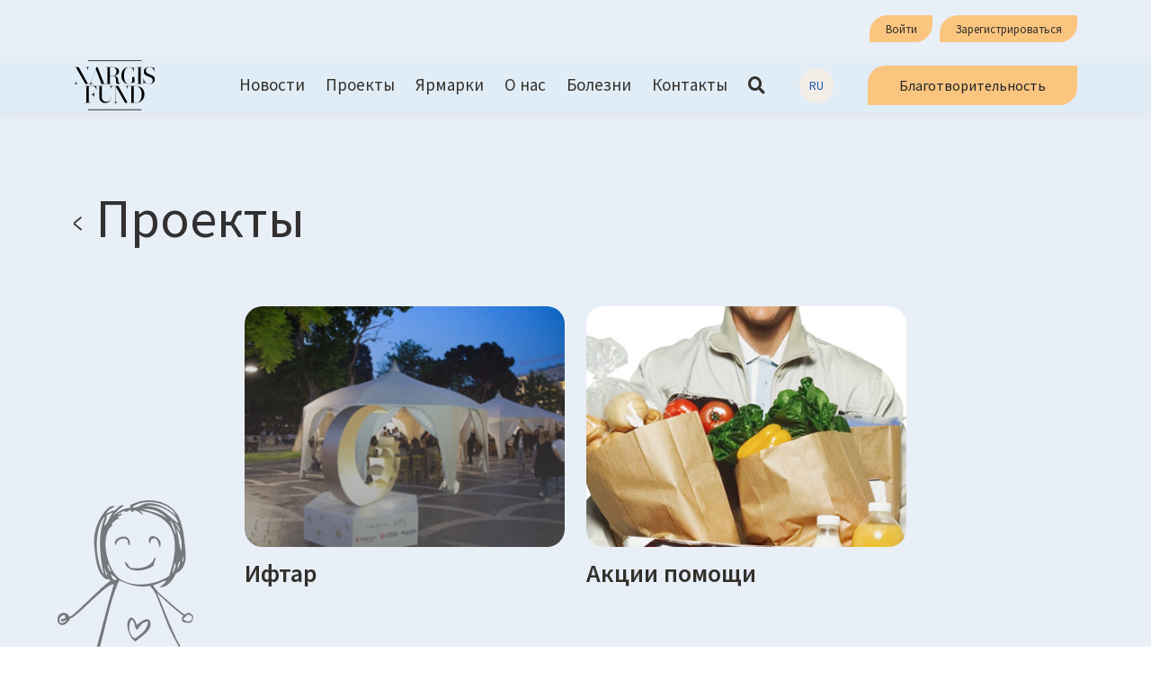

--- FILE ---
content_type: text/html; charset=utf-8
request_url: https://nargisfund.com/ru/activities
body_size: 3726
content:
<!DOCTYPE html>
<html lang="en">

<head>
    <meta charset="UTF-8">
    <meta http-equiv="X-UA-Compatible" content="IE=edge">
    <meta name="viewport" content="width=device-width, initial-scale=1.0">
    <link href="https://cdn.jsdelivr.net/npm/bootstrap@5.1.3/dist/css/bootstrap.min.css" rel="stylesheet" integrity="sha384-1BmE4kWBq78iYhFldvKuhfTAU6auU8tT94WrHftjDbrCEXSU1oBoqyl2QvZ6jIW3" crossorigin="anonymous">
    <link rel="preconnect" href="https://fonts.googleapis.com">
    <link rel="preconnect" href="https://fonts.gstatic.com" crossorigin>
    <link href="https://fonts.googleapis.com/css2?family=Source+Sans+Pro:ital,wght@0,200;0,300;0,400;0,600;0,700;0,900;1,200;1,300;1,400;1,600;1,700;1,900&display=swap" rel="stylesheet">
    <link rel="icon" type="image/x-icon" href="/site/assets/files/1/fund_logo.svg">
    <link rel="stylesheet" href="/site/templates/css/owl.carousel.min.css">
    <link rel="stylesheet" href="/site/templates/css/owl.theme.default.min.css">
    <link rel="stylesheet" href="/site/templates/css/main.css?id=411111">
    <link rel="stylesheet" href="https://cdnjs.cloudflare.com/ajax/libs/font-awesome/5.15.4/css/all.min.css">
    <title>Проекты - Nargis Fund</title>
</head>

<body>
    <div class="modal-area">
        <div class="modal-info">
            <div class="inner h-100" modal-page="1" style="/site/templates/background:url(resources/modal-back.png) 95% 110% no-repeat">
                <button class="close-modal-button">
                    <img src="/site/templates/resources/close.svg" type="">
                </button>
                <div class="news-title profile-title">
                    <h4>Please choose donation method</h4>
                </div>
                <div style="height: 50px;"></div>
                <div class="d-flex flex-md-row flex-column">
                    <div class="d-flex flex-column pe-5 pt-2 pb-2">
                        <div class="item-desc">
                            <p>Send donation SMS</p>                        </div>
                        <img style="width:210px" src="/site/assets/files/1039/azercell.png" alt="">
                    </div>
                    <div class="d-flex flex-column ps-5 modal-vertical-line pt-2 pb-2">
                        <div class="item-desc" style="max-width: 230px;">
                            <p>If you want to donate directly, please any of our dedicated personel</p>                        </div>
                        <div style="height: 20px;"></div>
                        <a href="/ru/contacts/" class="modal-link">
                            Контакты >>
                        </a>
                    </div>
                </div>
            </div>
        </div>
    </div>
    <form method="get" action="https://nargisfund.com/ru/search" class="search-modal w-0i">
        <input type="search" autocomplete="off" name="keyword" id="" placeholder="Поиск">
        <a class="close-search" href="javascript:void(0)"><img src="/site/templates/resources/closesearch.svg" alt=""></a>
    </form>
    <div class="mobile-nav d-flex flex-column">
        <div class="links-list d-flex my-5 flex-column">
                            <a href="/ru/news">Новости</a>
                            <a href="/ru/activities">Проекты</a>
                            <a href="/ru/fairs">Ярмарки</a>
                            <a href="/ru/about-us/">О нас</a>
                            <a href="/ru/stories">Болезни</a>
                            <a href="/ru/contacts/">Контакты</a>
                        <a href="https://donations.nargisfund.com/ru">Благотворительность</a>
            <a href="https://donations.nargisfund.com/ru/support">Nargis Fund</a>
            <a class="link-color-account my-3" href="https://donations.nargisfund.com/ru/login">Войти</a>
            <a class="link-color-account mb-3" href="https://donations.nargisfund.com/ru/registration">Зарегистрироваться</a>
            <form method="get" action="https://nargisfund.com/ru/search" class="d-flex flex-row">
                <input name="keyword" class="mobile-search-input" placeholder="Поиск" type="search"><button class="mobile-search-button" type="submit"><i class="fas fa-search fa-sm"></i></button>
            </form>
        </div>
        <div class="language-link-list my-5 d-flex flex-row justify-content-center gx-1">
                            <a hreflang="activities" class="language-link" href="/az/activities">AZ</a>
                            <a hreflang="" class="language-link" href="/ru/activities">RU</a>
                    </div>
    </div>
    <div class="wrapper position-relative">
        <div class="account-menu bg-transparent d-flex container-fluid mobile-hide">
            <div class="container align-self-center">
                <div class="row">
                    <div class="col-12 d-flex flex-row justify-content-end">
                        <a class="me-0 link-color-account" href="https://donations.nargisfund.com/ru/login">Войти</a>
                        <a class="me-0 ms-2 link-color-account" href="https://donations.nargisfund.com/ru/registration">Зарегистрироваться</a>
                    </div>
                </div>
            </div>
        </div>
        <div class="menu d-flex container-fluid">
            <div class="container align-self-center">
                <div class="row">
                    <div class="col-12 d-flex flex-row">
                        <a class="logo" href="https://nargisfund.com/ru/"><img src="/site/assets/files/1/fund_logo.svg"></a>
                        <div class="mobile-hide main-menu d-flex flex-row my-auto w-100">
                                                            <a href="/ru/news">Новости</a>
                                                            <a href="/ru/activities">Проекты</a>
                                                            <a href="/ru/fairs">Ярмарки</a>
                                                            <a href="/ru/about-us/">О нас</a>
                                                            <a href="/ru/stories">Болезни</a>
                                                            <a href="/ru/contacts/">Контакты</a>
                                                        <a class="SearchCaller" href="javascript:void(0)"><i class="fas fa-search"></i></a>
                        </div>
                        <div class="mobile-hide language-menu my-auto position-relative">
                            <a class="language-link selected-language position-relative" href="javascript:void(0)">RU</a>
                            <div class="dropdown-language d-flex flex-column position-absolute">
                                                                                                            <a hreflang="activities" class="language-link" href="/az/activities">AZ</a>
                                                                                                                                                <a hreflang="" class="language-link" href="/ru/activities">RU</a>
                                                                                                </div>
                        </div>
                        <div class="d-flex flex-column position-relative nav-buttons-container">
                            <a href="https://donations.nargisfund.com/ru" class="mobile-hide donate-button ms-auto my-auto text-decoration-none position-relative">
                                Благотворительность                            </a>
                            <!-- <a class="mobile-hide donate-button ms-auto my-auto text-decoration-none position-absolute dropdown-button" href="https://donations.nargisfund.com/ru/support">Nargis Fund</a> -->
                        </div>
                        <button class="mobile-only ms-auto hamburger"><img src="/site/templates/resources/hamburger.png"></button>
                    </div>

                </div>
            </div>
        </div>
        <form method="get" action="https://nargisfund.com/ru/search" class="search-dropdown d-flex flex-row">
            <input type="search" name="keyword"><button>Поиск</button>
        </form><div class="activities w-100">
    <div class="inner w-100">
                    <img class="position-absolute decoration" style="top:30%;left:5%;" src="/site/assets/files/1024/frame_7.png" alt="">
                    <img class="position-absolute decoration" style="top:50%;right:5%;" src="/site/assets/files/1024/frame_8.png" alt="">
                <div class="container">
            <div class="row justify-content-center">
                <div class="col-12 mobile-hide" style="height:170px"></div>
                <div class="col-12 mobile-only" style="height: 80px"></div>
                <div class="col-md-12">
                    <h3 class="section-title section-title-h3"><a class="breadcrumbs-back" href="/ru/"><img src="/site/templates/resources/back.svg" alt=""></a>Проекты</h3>
                </div>
                <div class="col-12" style="height: 18px;"></div>
                <div class="col-md-8 col-12 align-self-center">
                    <div class="container px-0">
                        <div class="row gy-5">
                                                                                                                        <div class="col-md-6">
                                    <a href="/ru/activities/iftar" class="img-keeper" style="background-image:url(/site/assets/files/1053/iftar.jpg)"></a>
                                    <div class="news-title">
                                                                                    <h4>Ифтар</h4>
                                                                            </div>
                                    <div class="item-desc">
                                        <p></p>
                                                                            </div>
                                </div>
                                                                                            <div class="col-md-6">
                                    <a href="/ru/activities/yardim-aksiyalari" class="img-keeper" style="background-image:url(/site/assets/files/1054/hgxds.jpg)"></a>
                                    <div class="news-title">
                                                                                    <h4>Акции помощи</h4>
                                                                            </div>
                                    <div class="item-desc">
                                        <p></p>
                                                                            </div>
                                </div>
                                                                                            <div class="col-md-6">
                                    <a href="/ru/activities/diplomatik-korpusun-r-hb-rl-ri-il-gorusl-r" class="img-keeper" style="background-image:url(/site/assets/files/1056/87dsh.jpg)"></a>
                                    <div class="news-title">
                                                                                    <h4>Встречи с руководителями дипло...</h4>
                                                                            </div>
                                    <div class="item-desc">
                                        <p></p>
                                                                            </div>
                                </div>
                                                                                            <div class="col-md-6">
                                    <a href="/ru/activities/kontcerty" class="img-keeper" style="background-image:url(/site/assets/files/1094/i_uds9.jpg)"></a>
                                    <div class="news-title">
                                                                                    <h4>Концерты</h4>
                                                                            </div>
                                    <div class="item-desc">
                                        <p></p>
                                                                            </div>
                                </div>
                                                                                            <div class="col-md-6">
                                    <a href="/ru/activities/auksion" class="img-keeper" style="background-image:url(/site/assets/files/1058/top_view_judge_gavel_icon_human_family_family_law_divorce_legality-1.jpg)"></a>
                                    <div class="news-title">
                                                                                    <h4>Аукционы</h4>
                                                                            </div>
                                    <div class="item-desc">
                                        <p></p>
                                                                            </div>
                                </div>
                                                                                            <div class="col-md-6">
                                    <a href="/ru/activities/sotcial-nye-proekty" class="img-keeper" style="background-image:url(/site/assets/files/1095/sp.jpg)"></a>
                                    <div class="news-title">
                                                                                    <h4>Социальные проекты...</h4>
                                                                            </div>
                                    <div class="item-desc">
                                        <p></p>
                                                                            </div>
                                </div>
                                                    </div>
                    </div>
                </div>
                <div class="col-12" style="height: 80px">

                </div>
                <div class="col-12 d-flex flex-row align-items-center justify-content-center">
                                    </div>
                <div class="col-12" style="height: 80px">

                </div>
            </div>
        </div>
    </div>
</div>
<div class="footer w-100">
    <div class="inner w-100">
        <div class="container footer-border">
            <div class="row">
                <div class="col-12" style="height: 22px;"></div>
            </div>
            <div class="row gy-md-0 gy-4 footer-columns">
                <div class="col-md-2 mobile-hide">
                    <a class="logo" href="https://nargisfund.com/ru/"><img src="/site/assets/files/1/fund_logo.svg" type=""></a>
                </div>
                                                            <div class="col-md-3 d-flex flex-column text-center">
                            <span class="footer-title">Номер телефона</span>
                                                        <a class="footer-link" target="_blank" href="tel:+994124042303">+994 12 404 23 03</a>
                                                    </div>
                                                                                <div class="col-md-4 d-flex flex-column text-center">
                            <span class="footer-title">Адрес</span>
                                                        <a class="footer-link" target="_blank" href="https://goo.gl/maps/n73L2jnZ7aC85i7m8">Сулейман Дадашев 24, Баку, Азербайджан</a>
                                                    </div>
                                                                                <div class="col-md-3 d-flex flex-column text-center">
                            <span class="footer-title">Социальные сети</span>
                            <div class="social-icons mx-auto">
                                                                <a href="https://www.facebook.com/NARGIS-FUND-168664393481603/" target="_blank"><img src="/site/assets/files/1038/path.svg" alt=""></a>
                                                                <a href="https://www.instagram.com/nargis_fund/?hl=ru" target="_blank"><img src="/site/assets/files/1060/combined_shape.svg" alt=""></a>
                                                                <a href="https://www.youtube.com/channel/UCKeYSkzDMRRI3pQmBfHIqLg" target="_blank"><img src="/site/assets/files/1063/152810.png" alt=""></a>
                                                            </div>
                        </div>
                                                </div>
            <div class="row mobile-hide">
                <div class="col-12" style="height: 122px;"></div>
            </div>
            <div class="row mobile-only">
                <div class="col-12" style="height: 40px;"></div>
            </div>
        </div>

    </div>
</div>
</div>
<script src="https://cdn.jsdelivr.net/npm/bootstrap@5.1.3/dist/js/bootstrap.bundle.min.js" integrity="sha384-ka7Sk0Gln4gmtz2MlQnikT1wXgYsOg+OMhuP+IlRH9sENBO0LRn5q+8nbTov4+1p" crossorigin="anonymous"></script>
<script src="https://ajax.googleapis.com/ajax/libs/jquery/3.5.1/jquery.min.js"></script>
<script src="/site/templates/js/owl.carousel.min.js"></script>
<script src="/site/templates/js/fslightbox.js"></script>
<script src="/site/templates/js/main.js"></script>
</body>

</html>

--- FILE ---
content_type: text/css
request_url: https://nargisfund.com/site/templates/css/main.css?id=411111
body_size: 4340
content:
    /* @font-face {
    font-family: 'Futurabold';
    src: url(fonts/fonts/futuranew/FuturaLT-Bold.woff2) format("woff2")
         url(fonts/fonts/futuranew/FuturaLT-Bold.woff) format("woff")
         url(fonts/fonts/futuranew/FuturaLT-Bold.ttf) format("truetype");
    }

    @font-face {
        font-family: 'Futura';
        src: url(fonts/fonts/futuranew/FuturaLT.woff2) format("woff2")
             url(fonts/fonts/futuranew/FuturaLT.woff) format("woff")
             url(fonts/fonts/futuranew/FuturaLT.ttf) format("truetype");
    } */

    @font-face {
        font-family: 'NarcissProCy';
        src: url(fonts/fonts/narziss/HubertJochamType-NarzissProCyMedium-Regular.otf) format("opentype");
    }

    * {
        font-family: 'Source Sans Pro', sans-serif;

        z-index: 2;
    }

    body {
        margin: 0;
        position: relative;
        overflow-y: scroll;
    }

    .wrapper {
        width: 100%;
        max-width: 1920px;
        margin: auto;
    }

    .main-section {
        height: 100vh;
        background-size: cover;
        background-repeat: no-repeat;
        background-position: center;
    }

    .menu {
        background-color: #D7E9F580;
        z-index: 10 !important;
        box-shadow: 0px 4px 15px 0px #0000000D;
        position: absolute;
        margin-top: 9vh;
    }

    .link-color-account {
        color: #33302c;
        background-color: #fac57f;
        text-decoration: none;
        padding: 5.5px 17.5px;
        border-top-left-radius: 20px;
        border-bottom-right-radius: 20px;
        font-size: 13px;
    }

    .link-color-account:hover {
        color: #33302c;
    }

    a.donate-button {
        color: #212529;
    }

    .account-menu {
        margin-top: 0;
        height: 9vh;
        position: absolute;
        z-index: 10;
    }

    .inner {
        position: relative;
        overflow: hidden;
    }

    .scrolled {
        background-color: #D7E9F5 !important;
    }

    .logo {
        margin-top: 2px;
        margin-bottom: 2px;
        margin-right: 92px;
    }

    .main-menu>a {
        font-style: normal;
        font-weight: normal;
        font-size: 19px;
        line-height: 19px;
        text-decoration: none;
        color: #33302C;
        margin-right: auto;
    }

    .main-menu>a:last-child {
        margin-right: 38px;
    }

    .donate-button {
        background-color: #FAC57F;
        padding: 11px 35px;
        font-size: 16px;
        line-height: 22px;
        font-weight: 400;
        border: 0;
        border-top-left-radius: 20px;
        border-bottom-right-radius: 20px;
        white-space: nowrap;
        color: #323031;
    }

    .main-heading {
        font-size: 8.5em;
        line-height: 1;
        font-weight: 400;
        color: #323031;
        font-family: 'NarcissProCy';
    }

    .heading-container {
        margin-top: auto;
        margin-bottom: 9.3vh;
    }

    .donate-button-main {
        color: #fff;
        background-color: #106BE3;
        border-top-left-radius: 20px;
        border-bottom-right-radius: 20px;
        padding: 25px 58px;
        border: 0;
        font-size: 20px;
        line-height: 27px;
        font-weight: 400;
        width: max-content;
        position: relative;
        text-decoration: none;
    }

    .donate-button-main:hover {
        color: #fff;
    }

    .language-menu {
        margin-right: 38px;
    }

    .language-link {
        text-decoration: none;
        background-color: #F2EDE6;
        color: #1A59AD;
        font-size: 14px;
        line-height: 14px;
        padding: 11px;
        border-radius: 50%;
        text-transform: uppercase !important;
        min-height: 40px;
        display: flex;
        justify-content: center;
        align-items: center;
    }

    .dropdown-language {
        overflow: hidden;
        max-height: 0;
        transition: .3s;
    }

    .language-menu:hover .dropdown-language {
        max-height: 250px !important;
        padding-top: 20px;
    }

    .dropdown-language>a {
        margin-bottom: 10px;
    }

    .news {
        background-color: #F2EDE6;
        box-shadow: 0px 10px 23px 1px #00000026;
    }

    .no-box-shadow {
        box-shadow: none !important;
    }

    .section-title {
        font-style: normal;
        font-weight: 500;
        font-size: 100px;
        line-height: 145px;
        color: #323031;
    }

    .sv-st {
        font-size: 70px;
    }

    .section-title-h3 {
        font-size: 60px;
    }

    .img-keeper {
        border-radius: 20px;
        background-size: cover;
        background-repeat: no-repeat;
        background-position: center;
        display: block;
    }

    .img-keeper:before {
        content: '';
        display: block;
        padding-top: 75.4%;
    }

    .news-title {
        height: 56px;
        display: flex;
        align-items: center;
        margin-top: 5px;
    }

    .news-title h4 {
        font-weight: 600;
        font-size: 28px;
        line-height: 28px;
        color: #33302C;
    }

    .item-desc {
        /* min-height: 75px; */
        position: relative;
        min-height: 75px;
    }

    .item-desc>p {
        font-style: normal;
        font-weight: 300;
        font-size: 18px;
        line-height: 25px;
        /* Main Black */
        color: #33302C;
    }

    ul {
        padding-left: 1rem !important;
    }

    ul>li {
        font-style: normal !important;
        font-weight: 300 !important;
        font-size: 18px !important;
        line-height: 25px !important;
        /* Main Black */
        color: #33302C !important;
    }

    ol {
        padding-left: 1rem !important;
    }

    ol>li {
        font-style: normal !important;
        font-weight: 300 !important;
        font-size: 18px !important;
        line-height: 25px !important;
        /* Main Black */
        color: #33302C !important;
    }

    .item-desc p a {
        text-decoration: none;
        color: black;
    }

    .date-with-link {
        position: absolute;
        bottom: 0;
        right: 0;
        font-weight: 500;
        font-size: 14px;
        line-height: 19px;
        color: #666563;
    }

    .date-with-link a {
        font-weight: 400;
        text-decoration: none;
        color: #666563;
        margin-left: 10px;
    }

    .section-link {
        font-style: normal;
        font-weight: 500;
        font-size: 18px;
        line-height: 25px;
        color: #000000;
    }

    .activities {
        background-color: #E9EFF7;
        box-shadow: 0px 0px 23px 1px #00000026;
    }

    .owl-activities .owl-nav .owl-prev {
        position: absolute;
        left: -3%;
        top: 30%;
    }

    .owl-activities .owl-nav .owl-next {
        position: absolute;
        right: -3%;
        top: 30%;
    }

    .owl-activities .owl-nav button:hover {
        background: transparent !important
    }

    .owl-partners .owl-nav .owl-prev {
        position: absolute;
        left: -100px;
        top: 0;
    }

    .owl-partners .owl-nav .owl-next {
        position: absolute;
        right: -100px;
        top: 0;
    }

    .owl-partners .owl-nav button:hover {
        background: transparent !important
    }

    .fairs {
        background-color: #F2EDE6;
        box-shadow: 0px 0px 23px 1px #00000026;
    }

    .left-fair {
        background-color: #EAEDE9;
    }

    .right-fair {
        background-color: #FDFAF3;
    }

    .fair {
        border-radius: 28px;
        box-shadow: 0px 4px 20px 0px #00000040;
    }

    .fair-img-keeper {
        min-width: 237px;
        min-height: 310px;
        border-radius: 20px;
        background-repeat: no-repeat;
        background-position: center;
        background-size: cover;
    }

    .fair-title {
        min-height: 72px;
    }

    .fair-title h4 {
        font-size: 32px;
        line-height: 36px;
        font-weight: 400;
    }

    .detailed-link {
        font-style: normal;
        font-weight: 300;
        font-size: 10px;
        line-height: 14px;
        color: #000000;
        text-decoration: none;
    }

    .about {
        background-color: #DCDFE3;
        box-shadow: 0px 11px 10px 0px #0000001A;
    }

    .stories {
        background-color: #FAC57F;
        box-shadow: 0px 0px 20px 0px #00000040;
    }

    .about-pictures {
        display: flex;
        justify-content: center;
    }

    .about-pictures img {
        height: 400px;
    }

    .contacts {
        background-color: #DCDFE3;
        box-shadow: 0px -5px 23px 1px #00000026;
    }

    .contacts-list {
        border-left: .5px solid #000000;
        padding-left: 90px;
    }

    .contact-profile {
        margin-bottom: 60px;
    }

    .contact-profile:last-child {
        margin-bottom: 0;
    }

    .contact-photo {
        border-radius: 20px;
        background-size: cover;
        background-repeat: no-repeat;
        width: 235px;
        height: 176px;
        z-index: 1;
    }

    .profile-title {
        margin-top: 0;
        height: auto;
        margin-bottom: 3px;
    }

    .our-partners {
        background-color: #E8EFF7;
        box-shadow: 0px -8px 8px 0px #0000000D;
    }

    .partner-container {
        display: flex;
        justify-content: center;
        align-items: center;
    }

    .partner-container::before {
        content: '';
        display: block;
        padding-top: 75%;
    }

    .partner-container img {
        width: auto !important;
        height: auto !important;
        max-width: 85%;
        max-height: 60%;
    }

    .footer {
        background-color: #E8EFF7;
    }

    .footer-border {
        border-top: 1px solid #E0E0E0
    }

    .footer-title {
        font-style: normal;
        font-weight: 300;
        font-size: 17px;
        line-height: 25px;
        color: #000000;
        mix-blend-mode: normal;
        opacity: 0.5;
    }

    .footer-link {
        font-style: normal;
        font-weight: normal;
        font-size: 20px;
        line-height: 23px;
        color: #000000;
        text-decoration: none;
    }

    .w-0i {
        width: 0 !important;
    }

    .mobile-search-input {
        background-color: transparent;
        border: 1px solid rgba(0, 0, 0, 0.1);
        outline: 0;
    }

    .mobile-search-button {
        background-color: #FAC57F !important;
        padding: .2rem !important;
        border: 0;
    }

    .mh-100px {
        max-height: 100px !important;
    }

    .search-dropdown {
        top: calc(9vh + 60px);
        transition: .5s ease max-height;
        overflow: hidden;
        position: absolute;
        max-height: 0;
        max-width: 992px;
        width: 100%;
        z-index: 5;
        margin-left: auto;
        margin-right: auto;
        left: 0;
        right: 0;
        background-color: #FAC57F;
        border-bottom-right-radius: .5rem;
        border-bottom-left-radius: .5rem;
    }

    .search-dropdown input {
        flex-grow: 1;
        margin: .5rem 0 .5rem .5rem;
        border: 0;
        outline: 0;
        border-bottom-left-radius: .5rem;
        padding-left: .5rem;
    }

    .search-dropdown button {
        margin: .5rem .5rem .5rem 0;
        border: 0;
        outline: 0;
        border-bottom-right-radius: .5rem;
    }

    .h-0 {
        height: 0 !important;
    }

    .search-modal {
        position: fixed;
        display: flex;
        height: 100%;
        top: 0;
        left: 0;
        overflow: hidden;
        justify-content: center;
        align-items: center;
        background-color: #FAC57FE6;
        width: 100%;
        z-index: 5;
        transition: .2s;
    }

    .search-modal>input {
        border: 0;
        outline: 0;
        font-size: 7rem;
        color: #323031;
        font-weight: 1000;
        background: transparent;
        max-width: 50%;
        text-align: center;
    }

    @media (max-width: 992px) {
        .search-modal>input {
            font-size: 14vw;
        }
    }

    .close-search {
        position: absolute;
        top: 1vw;
        right: 1vw;
        height: auto;
        width: auto;
    }

    .modal-area {
        display: flex;
        position: fixed;
        width: 100%;
        top: 0;
        left: 0;
        right: 0;
        bottom: 0;
        background-color: rgba(0, 0, 0, 0.5);
        z-index: 9999;
        justify-content: center;
        align-items: center;
        transition: opacity .5s ease-out;
        opacity: 0;
        height: 0;
        overflow: hidden;
    }

    .active-modal {
        opacity: 1 !important;
        height: 100% !important;
    }

    .modal-info {
        background-color: #F2EDE6;
        box-shadow: 0px 4px 10px 0px #00000026;
        border-radius: 10px;
    }

    .modal-info>.inner {
        padding: 45px 62px 140px 45px;
        position: relative;
    }

    .close-modal-button {
        position: absolute;
        top: 45px;
        right: 25px;
        border: none;
    }

    .close-mobile-nav {
        position: absolute;
        top: 45px;
        right: 25px;
        border: none;
    }

    .modal-vertical-line {
        border-left: .5px solid #000;
    }

    .modal-link {
        font-style: normal;
        font-weight: 500;
        font-size: 18px;
        line-height: 25px;
        text-decoration-line: underline;
        color: #000000;
    }

    .mobile-only {
        display: none;
    }

    .post-image {
        border-bottom-right-radius: 20px;
        border-bottom-left-radius: 20px;
        background-repeat: no-repeat !important;
        background-position: center !important;
        background-size: cover !important;
        overflow: hidden;
        display: flex;
        justify-content: center;
    }

    .post-image img {
        width: 100%;
    }

    .post-date {
        font-style: normal;
        font-weight: 300;
        font-size: 18px;
        line-height: 25px;
        display: flex;
        align-items: center;
        color: #666563;
    }

    .bold-page-details {
        font-style: normal;
        font-weight: 600;
        font-size: 18px;
        line-height: 25px;
        display: flex;
        align-items: center;
        color: #666563;
        margin-bottom: 25px;
    }

    .bold-page-details > img {
        height: 10px;
        margin-right: 10px;
    }

    .post-title {
        font-style: normal;
        font-weight: 600;
        font-size: 28px;
        line-height: 100%;
        /* or 28px */
        display: flex;
        align-items: center;
        /* Main Black */
        color: #33302C;
    }

    .post-body p {
        margin-top: 7px;
        font-style: normal;
        font-weight: 300;
        font-size: 18px;
        line-height: 25px;
        color: #000000;
    }

    .hamburger {
        background: transparent;
        border: none;
    }

    .mobile-nav {
        position: fixed;
        width: 0;
        right: 0;
        left: 0;
        top: 60px;
        height: calc(100%-60px);
        background-color: #D7E9F5;
        z-index: 3;
        transition: .5s;
        display: flex;
        justify-content: center;
        align-items: center;
        overflow: hidden;
    }

    .mobile-nav .links-list {
        list-style-type: none;
        text-align: center;
    }

    .mobile-nav .links-list a {
        text-decoration: none;
        font-size: 7vw;
        color: #000;
    }

    .image-gallery {
        width: 100%;
        display: flex;
        flex-direction: row;
        white-space: nowrap;
        overflow-x: scroll;
        position: relative;
    }

    .image-gallery::-webkit-scrollbar {
        display: none;
    }

    /* Hide scrollbar for IE, Edge and Firefox */

    .image-gallery {
        -ms-overflow-style: none;
        /* IE and Edge */
        scrollbar-width: none;
        /* Firefox */
    }

    .image-gallery .scroll-row a {
        width: auto;
        display: inline;
    }

    .image-gallery .scroll-row a img {
        height: 200px;
        margin: -2px;
    }

    .slide-left {
        position: absolute;
        top: 50%;
        transform: translateY(-50%);
        left: -9%;
        border: none;
        background: transparent;
        z-index: 9999;
    }

    .slide-right {
        position: absolute;
        top: 50%;
        transform: translateY(-50%);
        right: -9%;
        border: none;
        background: transparent;
        z-index: 9999;
    }

    .decoration {
        z-index: 0;
    }

    .social-icons {
        width: max-content;
        display: block;
    }

    .social-icons>a {
        height: 18px;
        vertical-align: middle;
        float: left;
        margin-right: 10px;
    }

    .social-icons>a:last-child {
        margin-right: 0;
    }

    .social-icons>a>img {
        height: auto;
        max-height: 100%;
        vertical-align: middle;
    }

    .dropdown-button {
        top: 56px;
        overflow: hidden !important;
        max-height: 0;
        transition: .3s;
        padding: 0;
    }

    .nav-buttons-container:hover .dropdown-button {
        max-height: 44px;
        padding: 11px 35px;
    }

    .MarkupPagerNav {
        display: flex;
        flex-direction: row;
        flex-wrap: wrap;
        list-style: none;
        column-gap: 1rem;
        padding-bottom: 0;
        margin-bottom: 0;
    }

    .MarkupPagerNav > li > a {
        color: #000;
        text-decoration: none;
    }

    .MarkupPagerNavOn > a {
        font-weight: 600;
    }

    .breadcrumbs-back {
        margin-right: 16px;
    }

    .breadcrumbs-back > img {
        height: 16px;
    }

    .breadcrumbs {
        display: flex;
        flex-direction: row;
        column-gap:10px;
    }

    .breadcrumbs > a {
        color:#000;
        text-decoration: none;
    }

    @media (max-width: 1025px) {
        .heading-container {
            margin-top: 0;
            top: 37%;
        }

        .main-heading {
            font-size: 10vw;
        }
    }


    @media (max-width: 992px) {
        .link-color-account {
            color: #33302c;
            background-color: #fac57f;
            text-decoration: none;
            padding: 2.75px 8.75px;
            border-top-left-radius: 20px;
            border-bottom-right-radius: 20px;
            font-size: 12px !important;
        }

        .decoration {
            max-height: 20vh;
            max-width: 10vh;
        }

        .menu {
            margin-top: 0;
            position: fixed;
        }

        .mobile-only {
            display: block;
        }

        .mobile-hide {
            display: none !important;
        }

        .main-section {
            height: 70vh;
            background-size: 120vh;
            background-position-x: 70%;
        }

        .heading-container {
            margin-top: 0;
            top: 50%;
        }

        .donate-button-main {
            padding: 13px 28px;
            font-size: 12px;
        }

        .section-title {
            font-size: 40px;
            line-height: 80px;
        }

        .news-title {
            height: auto;
            min-height: 28px;
        }

        .news-title h4 {
            font-size: 22px;
            line-height: 22px;
        }

        .post-title {

            font-size: 14px;
            line-height: 100%;
        }

        .item-desc {
            /* min-height: 36px; */
            min-height: 36px;
        }

        .item-desc p {
            font-size: 12px;
            line-height: 12px;
        }

        .post-body p {
            font-size: 12px;
            line-height: 12px;
        }

        .post-date {
            font-size: 10px;
            line-height: 14px;
        }

        .date-with-link {
            font-size: 10px;
            line-height: 14px;
        }

        .only-two-mobile>div:nth-child(2)~div {
            display: none;
        }

        .fair-img-keeper {
            min-width: 150px !important;
            min-height: 250px !important;
            overflow: hidden !important;
        }

        .fair-title {
            height: auto;
            min-height: 40px;
        }

        .fair-title h4 {
            font-size: 16px;
            line-height: 20px;
        }

        .about>.inner {}

        .about-pictures {
            height: auto;
            overflow: hidden;
        }

        .about-pictures>img {
            height: auto;
            width: auto;
            max-width: 100%;
        }

        .section-link {
            background-color: rgba(255, 255, 255, .6);
        }

        .contacts-list {
            padding-left: 10px;
        }

        .contacts>.inner {
            background: none !important;
        }

        .contact-profile {
            margin-bottom: 30px;
        }

        .footer-title {
            font-size: 12px;
            line-height: 18px;
        }

        .footer-link {
            font-size: 10px;
            line-height: 11px;
        }

        .section-title-h3 {
            font-size: 30px;
        }

        .owl-partners .owl-nav .owl-prev {
            display: none;
        }

        .owl-partners .owl-nav .owl-next {
            display: none;
        }

        .contact-photo {
            min-width: 40vw;
            max-width: 40vw;
            width: 40vw;
            height: 30vw;
            background-position: center;
        }

        .partner-container img {
            width: 100% !important;
        }

        .footer-columns {
            justify-content: center;
        }

        .footer-columns>div {
            text-align: center;
            display: flex;
            justify-content: center;
        }
    }

--- FILE ---
content_type: image/svg+xml
request_url: https://nargisfund.com/site/assets/files/1038/path.svg
body_size: 680
content:
<svg width="9" height="18" viewBox="0 0 9 18" fill="none" xmlns="http://www.w3.org/2000/svg">
<path fill-rule="evenodd" clip-rule="evenodd" d="M8.66109 0.503537L6.5024 0.5C4.07718 0.5 2.5099 2.14211 2.5099 4.68372V6.6127H0.339433C0.151879 6.6127 0 6.76798 0 6.95952V9.75438C0 9.94592 0.152052 10.101 0.339433 10.101H2.5099V17.1534C2.5099 17.3449 2.66178 17.5 2.84933 17.5H5.68118C5.86873 17.5 6.02061 17.3447 6.02061 17.1534V10.101H8.55839C8.74594 10.101 8.89782 9.94592 8.89782 9.75438L8.89886 6.95952C8.89886 6.86755 8.86301 6.77948 8.79946 6.71439C8.7359 6.64931 8.64931 6.6127 8.55926 6.6127H6.02061V4.97748C6.02061 4.19153 6.20401 3.79254 7.20655 3.79254L8.66074 3.79201C8.84812 3.79201 9 3.63673 9 3.44537V0.850176C9 0.658994 8.84829 0.503891 8.66109 0.503537Z" fill="black"/>
</svg>


--- FILE ---
content_type: image/svg+xml
request_url: https://nargisfund.com/site/templates/resources/close.svg
body_size: 598
content:
<svg width="25" height="26" viewBox="0 0 25 26" fill="none" xmlns="http://www.w3.org/2000/svg">
<path fill-rule="evenodd" clip-rule="evenodd" d="M24.3733 2.53149L14.566 12.8861L24.589 23.4685C25.1587 24.07 25.1329 25.0194 24.5314 25.5891C23.93 26.1587 22.9806 26.133 22.4109 25.5315L12.6078 15.1813L2.80474 25.5315C2.23506 26.133 1.28567 26.1587 0.6842 25.5891C0.0827341 25.0194 0.056962 24.07 0.626637 23.4685L10.434 13.1139L0.410952 2.5315C-0.158723 1.93003 -0.132952 0.980634 0.468514 0.410959C1.06998 -0.158716 2.01938 -0.132945 2.58905 0.468522L12.3921 10.8187L22.1952 0.468516C22.7649 -0.13295 23.7143 -0.158722 24.3158 0.410954C24.9172 0.980627 24.943 1.93003 24.3733 2.53149Z" fill="#33302C"/>
</svg>


--- FILE ---
content_type: image/svg+xml
request_url: https://nargisfund.com/site/assets/files/1/fund_logo.svg
body_size: 2726
content:
<svg width="92" height="56" viewBox="0 0 92 56" fill="none" xmlns="http://www.w3.org/2000/svg">
<path d="M17.2399 7.93228V7.85279H13.4244V7.93228C14.7227 7.93228 15.3851 9.04511 15.3851 11.2443V25.5256L5.55513 7.85279H0.732861V7.93228H2.40211V23.0085C2.40211 25.2342 1.8192 26.3205 0.679869 26.3205V26.4H4.49529V26.3205C3.17049 26.3205 2.50809 25.2342 2.50809 23.0085V8.14425L12.9475 26.4H15.4911V11.2443C15.4911 9.04511 16.074 7.93228 17.2399 7.93228ZM35.3348 26.3205H33.8245L26.6441 7.85279H25.1603L19.4902 23.4059C18.7748 25.3666 17.9269 26.3205 16.9465 26.3205H16.8406V26.4H21.4509V26.3205H21.2654C19.9936 26.3205 19.3577 25.7641 19.3577 24.6248C19.3577 24.2538 19.4372 23.8564 19.5961 23.4324L21.3449 18.5837H27.8629L30.8569 26.3205H29.0817V26.4H35.3348V26.3205ZM27.8364 18.5042H21.3714L24.5244 9.91948L27.8364 18.5042ZM43.8982 7.85279H35.8699V7.93228H37.5656V26.3205H35.8699V26.4H41.9904V26.3205H40.2947V17.3914H43.0238C44.5606 17.3914 45.6204 17.9213 46.2298 18.9546C46.7067 19.8025 46.9452 21.1803 46.9452 23.088C46.9452 25.4726 47.7401 26.665 49.3298 26.665C50.0717 26.665 50.6546 26.4 51.0786 25.8701C51.4495 25.3931 51.635 24.8367 51.635 24.1478V23.5649H51.5555V24.1478C51.5555 25.0222 51.2375 25.4461 50.6016 25.4461C49.9127 25.4461 49.5683 24.6513 49.5683 23.035C49.5683 19.4845 47.8991 17.6033 44.5871 17.3384C46.2563 17.1794 47.6341 16.676 48.7204 15.7751C49.8333 14.9007 50.3897 13.8144 50.3897 12.5426C50.3897 11.1118 49.8068 9.97247 48.6674 9.1246C47.5016 8.27673 45.9119 7.85279 43.8982 7.85279ZM40.2947 17.3119V7.93228H43.2358C44.6665 7.93228 45.7529 8.40921 46.4948 9.31007C47.1837 10.1579 47.5281 11.2443 47.5281 12.6221C47.5281 14.0529 47.1837 15.1657 46.5213 15.9606C45.7529 16.8614 44.6135 17.3119 43.1298 17.3119H40.2947ZM67.45 26.506V26.8504H67.556V18.7956H69.1192V18.7162H62.9722V18.7956H64.9859V22.6111C64.9859 23.9094 64.6149 24.8897 63.926 25.5786C63.2371 26.241 62.3098 26.559 61.1439 26.559C59.4482 26.559 58.1234 25.6581 57.196 23.8034C56.3482 22.1341 55.9242 19.9085 55.9242 17.1264C55.9242 14.2648 56.3482 12.0392 57.249 10.3964C58.2294 8.62118 59.6867 7.72031 61.6209 7.72031C63.1576 7.72031 64.35 8.25023 65.1978 9.25708C65.8867 10.1315 66.4166 11.4563 66.7876 13.205H66.8671V7.58783H66.7876C66.7346 8.22374 66.4431 8.54169 65.8602 8.54169C65.4893 8.54169 64.8799 8.38271 64.0585 8.06476C63.2106 7.74681 62.3628 7.58783 61.5149 7.58783C59.0243 7.58783 56.9576 8.51519 55.3413 10.3434C53.6986 12.1716 52.9037 14.4768 52.9037 17.2324C52.9037 19.9085 53.6721 22.1341 55.2088 23.9094C56.7456 25.7641 58.7328 26.665 61.1439 26.665C62.2568 26.665 63.3166 26.3205 64.3235 25.6316C65.3038 24.9692 65.9927 24.6248 66.4166 24.6248C67.1055 24.6248 67.45 25.2607 67.45 26.506ZM74.6062 7.93228H76.2489V7.85279H70.1284V7.93228H71.8241V26.3205H70.1284V26.4H76.2489V26.3205H74.6062V7.93228ZM89.5375 13.205H89.617V7.58783H89.5375C89.5375 8.25023 89.2196 8.56819 88.6102 8.56819C88.2392 8.56819 87.6298 8.40921 86.7289 8.06476C85.8281 7.74681 84.9537 7.58783 84.1058 7.58783C82.1716 7.58783 80.6614 8.09126 79.5485 9.04511C78.4357 9.99897 77.9058 11.2443 77.9058 12.834C77.9058 14.2648 78.4092 15.4306 79.469 16.305C80.1049 16.8879 81.2443 17.4708 82.887 18.0803C84.5828 18.7691 85.6956 19.2991 86.2785 19.6965C87.3118 20.4914 87.8418 21.4982 87.8418 22.717C87.8418 23.8564 87.4973 24.7572 86.8349 25.4461C86.093 26.188 85.0862 26.559 83.8144 26.559C82.1716 26.559 80.8203 26.0026 79.734 24.8632C78.6742 23.8034 78.0118 22.3726 77.7468 20.5709H77.6143V26.2145H77.7203C77.7468 25.5786 78.0647 25.2607 78.6742 25.2607C79.0981 25.2607 79.787 25.4991 80.7938 25.9496C81.7742 26.4265 82.8075 26.665 83.8939 26.665C85.7221 26.665 87.2324 26.1615 88.3982 25.1282C89.564 24.1213 90.1469 22.823 90.1469 21.2598C90.1469 19.829 89.617 18.6632 88.5837 17.7888C87.9213 17.2589 86.7819 16.676 85.1657 16.0401C83.4434 15.4042 82.3041 14.8742 81.7477 14.4503C80.6878 13.7084 80.1844 12.6751 80.1844 11.4033C80.1844 10.3434 80.5024 9.49555 81.1913 8.80665C81.9067 8.09126 82.9135 7.72031 84.1853 7.72031C87.0204 7.72031 88.7956 9.54854 89.5375 13.205ZM25.2672 33.5426H25.3202V28.8528H12.3107V28.9323H14.0064V47.3205H12.3107V47.4H18.4843V47.3205H16.7355V38.3384H19.0672C21.1868 38.3384 22.3792 39.3187 22.6441 41.2794H22.7236V35.3443H22.6441C22.3527 37.305 21.1603 38.2589 19.0672 38.2589H16.7355V28.9323H20.5244C22.0082 28.9323 23.1211 29.3032 23.8629 30.0186C24.4988 30.7075 24.9758 31.8733 25.2672 33.5426ZM43.8382 28.9323H43.9442V28.8528H39.4399V28.9323H39.5459C40.9237 28.9323 41.6391 29.9391 41.6391 31.8998V41.041C41.6391 42.6837 41.1356 43.982 40.1553 44.9094C39.2014 45.8102 37.9826 46.2342 36.4988 46.2342C34.9621 46.2342 33.6903 45.7837 32.7364 44.8299C31.7296 43.9025 31.2261 42.6837 31.2261 41.1469V28.9323H32.8689V28.8528H26.7483V28.9323H28.4441V41.2794C28.4441 43.1076 29.0535 44.6179 30.2988 45.8102C31.5176 47.029 33.1073 47.6385 35.0151 47.6385C36.8963 47.6385 38.486 47.029 39.7843 45.8102C41.0826 44.5649 41.745 42.9752 41.745 41.041V31.8998C41.745 29.9391 42.4339 28.9323 43.8382 28.9323ZM61.3697 28.9323V28.8528H57.5543V28.9323C58.8526 28.9323 59.515 30.0451 59.515 32.2443V46.5256L49.6849 28.8528H44.8627V28.9323H46.5319V44.0085C46.5319 46.2342 45.949 47.3205 44.8097 47.3205V47.4H48.6251V47.3205C47.3003 47.3205 46.6379 46.2342 46.6379 44.0085V29.1443L57.0773 47.4H59.6209V32.2443C59.6209 30.0451 60.2039 28.9323 61.3697 28.9323ZM69.4033 28.8528H62.2494V28.9323H63.9187V47.3205H62.2494V47.4H69.4033C72.0265 47.4 74.1991 46.5256 75.9479 44.7769C77.6966 43.0017 78.5975 40.7495 78.5975 38.0204C78.5975 35.2648 77.7761 33.0657 76.1598 31.3964C74.4641 29.7007 72.2119 28.8528 69.4033 28.8528ZM66.6743 47.3205V28.9323H69.1649C71.1256 28.9323 72.6889 29.8331 73.8812 31.6349C74.994 33.3836 75.5504 35.5563 75.5504 38.1794C75.5504 40.935 75.0205 43.1076 73.9872 44.7239C72.8478 46.4726 71.2581 47.3205 69.1914 47.3205H66.6743Z" fill="black"/>
<path d="M16.4 0.4H74.8" stroke="black" stroke-width="0.8" stroke-linecap="square"/>
<path d="M16.4 55.2H74.8" stroke="black" stroke-width="0.8" stroke-linecap="square"/>
</svg>


--- FILE ---
content_type: application/javascript
request_url: https://nargisfund.com/site/templates/js/main.js
body_size: 614
content:
$(document).ready(function () {

    $('.SearchCaller').on('click', function() {
        $('.search-dropdown').toggleClass('mh-100px');
    });

    $('.close-search').on('click', function() {
        $('.search-modal').addClass('w-0i');
    })

    $(".owl-activities").owlCarousel({
        items: 3,
        smartSpeed: 2500,
        loop: false,
        dots: false,
        nav: true,
        navText: [
            "<img class='left-arrow-activity' src='/site/templates/resources/left-arrow-activity.png'>",
            "<img class='right-arrow-activity' src='/site/templates/resources/right-arrow-activity.png'>"
        ],
        responsive: {
            0: {
                items: 1,
            },
            600: {
                items: 2,
            },
            1000: {
                items: 3,
            }
        },
        margin: 25
    }
    );

    $(".owl-partners").owlCarousel({
        items: 7,
        smartSpeed: 2500,
        loop: true,
        dots: false,
        nav: true,
        navText: [
            "<img class='left-arrow-partners' src='/site/templates/resources/left.png'>",
            "<img class='right-arrow-partners' src='/site/templates/resources/right.png'>"
        ],
        responsive: {
            0: {
                items: 3,
            },
            600: {
                items: 3,
            },
            1000: {
                items: 7,
            }
        },
        margin: 35
    }
    );

    // $('.donate-button, .donate-button-main').on('click', function () {
    //     $('.modal-area').addClass('active-modal');
    // })

    $('.close-modal-button').on('click', function () {
        $('.modal-area').removeClass('active-modal');
    })

    $('.hamburger').on('click', function () {
        $('.mobile-nav').toggleClass('w-100');
    })

    $(document).scroll(function () {
        let $nav = $(".menu");
        $nav.toggleClass('scrolled', $(this).scrollTop() > $nav.height());
    });

    $('.slide-left').on('click', function () {
        var leftPos = $('.image-gallery').scrollLeft();
        $(".image-gallery").animate({ scrollLeft: leftPos - 400 }, 400);
    });

    $('.slide-right').on('click', function () {
        var leftPos = $('.image-gallery').scrollLeft();
        $(".image-gallery").animate({ scrollLeft: leftPos + 400 }, 400);
    });


    $('.post-body').children('p').first().addClass('first-paragraph');
    $(".first-paragraph").after($(".gallery-container"));
})

--- FILE ---
content_type: image/svg+xml
request_url: https://nargisfund.com/site/assets/files/1060/combined_shape.svg
body_size: 802
content:
<svg width="18" height="19" viewBox="0 0 18 19" fill="none" xmlns="http://www.w3.org/2000/svg">
<path fill-rule="evenodd" clip-rule="evenodd" d="M4.87244 0.5H13.1276C15.8143 0.5 18 2.68573 18 5.37244V13.6277C18 16.3143 15.8143 18.5 13.1277 18.5H4.87244C2.18573 18.5 0 16.3143 0 13.6277V5.37244C0 2.68573 2.18573 0.5 4.87244 0.5ZM4.07826 9.5C4.07826 12.2139 6.2861 14.4217 9 14.4217C11.7139 14.4217 13.9217 12.2139 13.9217 9.5C13.9217 6.7861 11.7139 4.57826 9 4.57826C6.2861 4.57826 4.07826 6.7861 4.07826 9.5ZM14.0394 5.73897C13.2374 5.73897 12.5851 5.08665 12.5851 4.28465C12.5851 3.48265 13.2374 2.8302 14.0394 2.8302C14.8414 2.8302 15.4939 3.48265 15.4939 4.28465C15.4939 5.08665 14.8414 5.73897 14.0394 5.73897ZM5.1335 9.5C5.1335 7.36797 6.8681 5.6335 9 5.6335C11.132 5.6335 12.8665 7.36797 12.8665 9.5C12.8665 11.6319 11.132 13.3665 9 13.3665C6.8681 13.3665 5.1335 11.6319 5.1335 9.5Z" fill="black"/>
</svg>


--- FILE ---
content_type: image/svg+xml
request_url: https://nargisfund.com/site/templates/resources/back.svg
body_size: 162
content:
<svg width="15" height="27" viewBox="0 0 15 27" fill="none" xmlns="http://www.w3.org/2000/svg">
<path d="M13.2564 24.5369L0.883877 13.9156C0.419029 13.5166 0.419028 12.7972 0.883876 12.3981L12.9965 2.00002" stroke="#33302C" stroke-width="3" stroke-linecap="round"/>
</svg>
